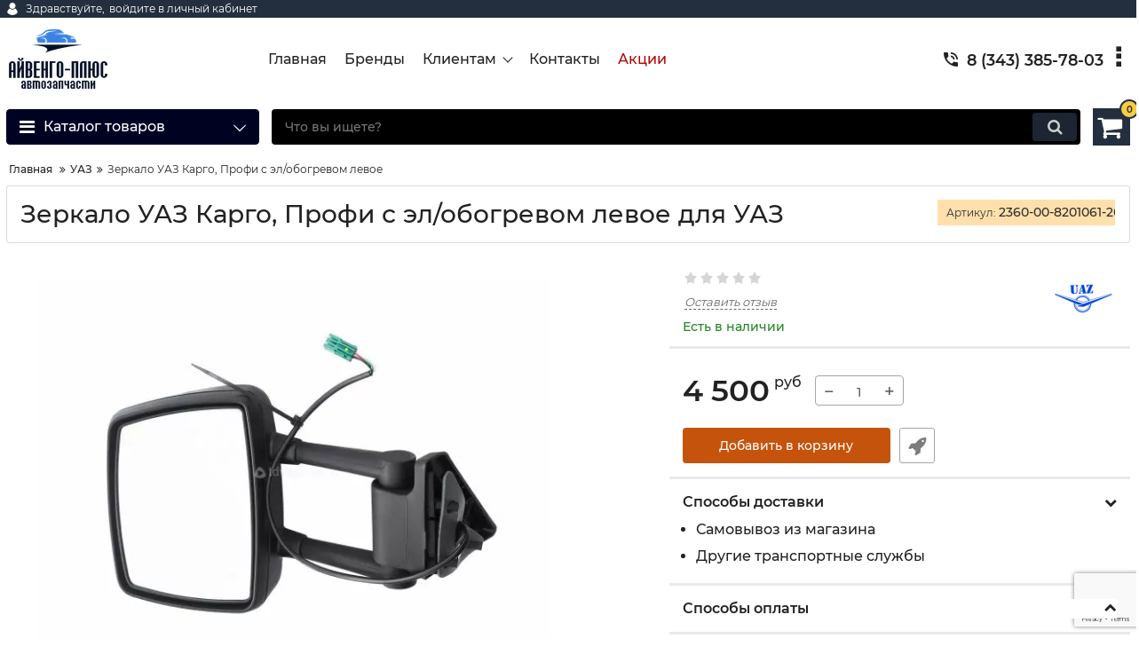

--- FILE ---
content_type: text/html; charset=utf-8
request_url: https://www.google.com/recaptcha/api2/anchor?ar=1&k=6LchEIUaAAAAACHqouRGpFocV_VIiU1yRN0e206s&co=aHR0cHM6Ly9haXZlbmdvNjYucnU6NDQz&hl=en&v=PoyoqOPhxBO7pBk68S4YbpHZ&size=invisible&anchor-ms=20000&execute-ms=30000&cb=fimhe46hfjic
body_size: 48836
content:
<!DOCTYPE HTML><html dir="ltr" lang="en"><head><meta http-equiv="Content-Type" content="text/html; charset=UTF-8">
<meta http-equiv="X-UA-Compatible" content="IE=edge">
<title>reCAPTCHA</title>
<style type="text/css">
/* cyrillic-ext */
@font-face {
  font-family: 'Roboto';
  font-style: normal;
  font-weight: 400;
  font-stretch: 100%;
  src: url(//fonts.gstatic.com/s/roboto/v48/KFO7CnqEu92Fr1ME7kSn66aGLdTylUAMa3GUBHMdazTgWw.woff2) format('woff2');
  unicode-range: U+0460-052F, U+1C80-1C8A, U+20B4, U+2DE0-2DFF, U+A640-A69F, U+FE2E-FE2F;
}
/* cyrillic */
@font-face {
  font-family: 'Roboto';
  font-style: normal;
  font-weight: 400;
  font-stretch: 100%;
  src: url(//fonts.gstatic.com/s/roboto/v48/KFO7CnqEu92Fr1ME7kSn66aGLdTylUAMa3iUBHMdazTgWw.woff2) format('woff2');
  unicode-range: U+0301, U+0400-045F, U+0490-0491, U+04B0-04B1, U+2116;
}
/* greek-ext */
@font-face {
  font-family: 'Roboto';
  font-style: normal;
  font-weight: 400;
  font-stretch: 100%;
  src: url(//fonts.gstatic.com/s/roboto/v48/KFO7CnqEu92Fr1ME7kSn66aGLdTylUAMa3CUBHMdazTgWw.woff2) format('woff2');
  unicode-range: U+1F00-1FFF;
}
/* greek */
@font-face {
  font-family: 'Roboto';
  font-style: normal;
  font-weight: 400;
  font-stretch: 100%;
  src: url(//fonts.gstatic.com/s/roboto/v48/KFO7CnqEu92Fr1ME7kSn66aGLdTylUAMa3-UBHMdazTgWw.woff2) format('woff2');
  unicode-range: U+0370-0377, U+037A-037F, U+0384-038A, U+038C, U+038E-03A1, U+03A3-03FF;
}
/* math */
@font-face {
  font-family: 'Roboto';
  font-style: normal;
  font-weight: 400;
  font-stretch: 100%;
  src: url(//fonts.gstatic.com/s/roboto/v48/KFO7CnqEu92Fr1ME7kSn66aGLdTylUAMawCUBHMdazTgWw.woff2) format('woff2');
  unicode-range: U+0302-0303, U+0305, U+0307-0308, U+0310, U+0312, U+0315, U+031A, U+0326-0327, U+032C, U+032F-0330, U+0332-0333, U+0338, U+033A, U+0346, U+034D, U+0391-03A1, U+03A3-03A9, U+03B1-03C9, U+03D1, U+03D5-03D6, U+03F0-03F1, U+03F4-03F5, U+2016-2017, U+2034-2038, U+203C, U+2040, U+2043, U+2047, U+2050, U+2057, U+205F, U+2070-2071, U+2074-208E, U+2090-209C, U+20D0-20DC, U+20E1, U+20E5-20EF, U+2100-2112, U+2114-2115, U+2117-2121, U+2123-214F, U+2190, U+2192, U+2194-21AE, U+21B0-21E5, U+21F1-21F2, U+21F4-2211, U+2213-2214, U+2216-22FF, U+2308-230B, U+2310, U+2319, U+231C-2321, U+2336-237A, U+237C, U+2395, U+239B-23B7, U+23D0, U+23DC-23E1, U+2474-2475, U+25AF, U+25B3, U+25B7, U+25BD, U+25C1, U+25CA, U+25CC, U+25FB, U+266D-266F, U+27C0-27FF, U+2900-2AFF, U+2B0E-2B11, U+2B30-2B4C, U+2BFE, U+3030, U+FF5B, U+FF5D, U+1D400-1D7FF, U+1EE00-1EEFF;
}
/* symbols */
@font-face {
  font-family: 'Roboto';
  font-style: normal;
  font-weight: 400;
  font-stretch: 100%;
  src: url(//fonts.gstatic.com/s/roboto/v48/KFO7CnqEu92Fr1ME7kSn66aGLdTylUAMaxKUBHMdazTgWw.woff2) format('woff2');
  unicode-range: U+0001-000C, U+000E-001F, U+007F-009F, U+20DD-20E0, U+20E2-20E4, U+2150-218F, U+2190, U+2192, U+2194-2199, U+21AF, U+21E6-21F0, U+21F3, U+2218-2219, U+2299, U+22C4-22C6, U+2300-243F, U+2440-244A, U+2460-24FF, U+25A0-27BF, U+2800-28FF, U+2921-2922, U+2981, U+29BF, U+29EB, U+2B00-2BFF, U+4DC0-4DFF, U+FFF9-FFFB, U+10140-1018E, U+10190-1019C, U+101A0, U+101D0-101FD, U+102E0-102FB, U+10E60-10E7E, U+1D2C0-1D2D3, U+1D2E0-1D37F, U+1F000-1F0FF, U+1F100-1F1AD, U+1F1E6-1F1FF, U+1F30D-1F30F, U+1F315, U+1F31C, U+1F31E, U+1F320-1F32C, U+1F336, U+1F378, U+1F37D, U+1F382, U+1F393-1F39F, U+1F3A7-1F3A8, U+1F3AC-1F3AF, U+1F3C2, U+1F3C4-1F3C6, U+1F3CA-1F3CE, U+1F3D4-1F3E0, U+1F3ED, U+1F3F1-1F3F3, U+1F3F5-1F3F7, U+1F408, U+1F415, U+1F41F, U+1F426, U+1F43F, U+1F441-1F442, U+1F444, U+1F446-1F449, U+1F44C-1F44E, U+1F453, U+1F46A, U+1F47D, U+1F4A3, U+1F4B0, U+1F4B3, U+1F4B9, U+1F4BB, U+1F4BF, U+1F4C8-1F4CB, U+1F4D6, U+1F4DA, U+1F4DF, U+1F4E3-1F4E6, U+1F4EA-1F4ED, U+1F4F7, U+1F4F9-1F4FB, U+1F4FD-1F4FE, U+1F503, U+1F507-1F50B, U+1F50D, U+1F512-1F513, U+1F53E-1F54A, U+1F54F-1F5FA, U+1F610, U+1F650-1F67F, U+1F687, U+1F68D, U+1F691, U+1F694, U+1F698, U+1F6AD, U+1F6B2, U+1F6B9-1F6BA, U+1F6BC, U+1F6C6-1F6CF, U+1F6D3-1F6D7, U+1F6E0-1F6EA, U+1F6F0-1F6F3, U+1F6F7-1F6FC, U+1F700-1F7FF, U+1F800-1F80B, U+1F810-1F847, U+1F850-1F859, U+1F860-1F887, U+1F890-1F8AD, U+1F8B0-1F8BB, U+1F8C0-1F8C1, U+1F900-1F90B, U+1F93B, U+1F946, U+1F984, U+1F996, U+1F9E9, U+1FA00-1FA6F, U+1FA70-1FA7C, U+1FA80-1FA89, U+1FA8F-1FAC6, U+1FACE-1FADC, U+1FADF-1FAE9, U+1FAF0-1FAF8, U+1FB00-1FBFF;
}
/* vietnamese */
@font-face {
  font-family: 'Roboto';
  font-style: normal;
  font-weight: 400;
  font-stretch: 100%;
  src: url(//fonts.gstatic.com/s/roboto/v48/KFO7CnqEu92Fr1ME7kSn66aGLdTylUAMa3OUBHMdazTgWw.woff2) format('woff2');
  unicode-range: U+0102-0103, U+0110-0111, U+0128-0129, U+0168-0169, U+01A0-01A1, U+01AF-01B0, U+0300-0301, U+0303-0304, U+0308-0309, U+0323, U+0329, U+1EA0-1EF9, U+20AB;
}
/* latin-ext */
@font-face {
  font-family: 'Roboto';
  font-style: normal;
  font-weight: 400;
  font-stretch: 100%;
  src: url(//fonts.gstatic.com/s/roboto/v48/KFO7CnqEu92Fr1ME7kSn66aGLdTylUAMa3KUBHMdazTgWw.woff2) format('woff2');
  unicode-range: U+0100-02BA, U+02BD-02C5, U+02C7-02CC, U+02CE-02D7, U+02DD-02FF, U+0304, U+0308, U+0329, U+1D00-1DBF, U+1E00-1E9F, U+1EF2-1EFF, U+2020, U+20A0-20AB, U+20AD-20C0, U+2113, U+2C60-2C7F, U+A720-A7FF;
}
/* latin */
@font-face {
  font-family: 'Roboto';
  font-style: normal;
  font-weight: 400;
  font-stretch: 100%;
  src: url(//fonts.gstatic.com/s/roboto/v48/KFO7CnqEu92Fr1ME7kSn66aGLdTylUAMa3yUBHMdazQ.woff2) format('woff2');
  unicode-range: U+0000-00FF, U+0131, U+0152-0153, U+02BB-02BC, U+02C6, U+02DA, U+02DC, U+0304, U+0308, U+0329, U+2000-206F, U+20AC, U+2122, U+2191, U+2193, U+2212, U+2215, U+FEFF, U+FFFD;
}
/* cyrillic-ext */
@font-face {
  font-family: 'Roboto';
  font-style: normal;
  font-weight: 500;
  font-stretch: 100%;
  src: url(//fonts.gstatic.com/s/roboto/v48/KFO7CnqEu92Fr1ME7kSn66aGLdTylUAMa3GUBHMdazTgWw.woff2) format('woff2');
  unicode-range: U+0460-052F, U+1C80-1C8A, U+20B4, U+2DE0-2DFF, U+A640-A69F, U+FE2E-FE2F;
}
/* cyrillic */
@font-face {
  font-family: 'Roboto';
  font-style: normal;
  font-weight: 500;
  font-stretch: 100%;
  src: url(//fonts.gstatic.com/s/roboto/v48/KFO7CnqEu92Fr1ME7kSn66aGLdTylUAMa3iUBHMdazTgWw.woff2) format('woff2');
  unicode-range: U+0301, U+0400-045F, U+0490-0491, U+04B0-04B1, U+2116;
}
/* greek-ext */
@font-face {
  font-family: 'Roboto';
  font-style: normal;
  font-weight: 500;
  font-stretch: 100%;
  src: url(//fonts.gstatic.com/s/roboto/v48/KFO7CnqEu92Fr1ME7kSn66aGLdTylUAMa3CUBHMdazTgWw.woff2) format('woff2');
  unicode-range: U+1F00-1FFF;
}
/* greek */
@font-face {
  font-family: 'Roboto';
  font-style: normal;
  font-weight: 500;
  font-stretch: 100%;
  src: url(//fonts.gstatic.com/s/roboto/v48/KFO7CnqEu92Fr1ME7kSn66aGLdTylUAMa3-UBHMdazTgWw.woff2) format('woff2');
  unicode-range: U+0370-0377, U+037A-037F, U+0384-038A, U+038C, U+038E-03A1, U+03A3-03FF;
}
/* math */
@font-face {
  font-family: 'Roboto';
  font-style: normal;
  font-weight: 500;
  font-stretch: 100%;
  src: url(//fonts.gstatic.com/s/roboto/v48/KFO7CnqEu92Fr1ME7kSn66aGLdTylUAMawCUBHMdazTgWw.woff2) format('woff2');
  unicode-range: U+0302-0303, U+0305, U+0307-0308, U+0310, U+0312, U+0315, U+031A, U+0326-0327, U+032C, U+032F-0330, U+0332-0333, U+0338, U+033A, U+0346, U+034D, U+0391-03A1, U+03A3-03A9, U+03B1-03C9, U+03D1, U+03D5-03D6, U+03F0-03F1, U+03F4-03F5, U+2016-2017, U+2034-2038, U+203C, U+2040, U+2043, U+2047, U+2050, U+2057, U+205F, U+2070-2071, U+2074-208E, U+2090-209C, U+20D0-20DC, U+20E1, U+20E5-20EF, U+2100-2112, U+2114-2115, U+2117-2121, U+2123-214F, U+2190, U+2192, U+2194-21AE, U+21B0-21E5, U+21F1-21F2, U+21F4-2211, U+2213-2214, U+2216-22FF, U+2308-230B, U+2310, U+2319, U+231C-2321, U+2336-237A, U+237C, U+2395, U+239B-23B7, U+23D0, U+23DC-23E1, U+2474-2475, U+25AF, U+25B3, U+25B7, U+25BD, U+25C1, U+25CA, U+25CC, U+25FB, U+266D-266F, U+27C0-27FF, U+2900-2AFF, U+2B0E-2B11, U+2B30-2B4C, U+2BFE, U+3030, U+FF5B, U+FF5D, U+1D400-1D7FF, U+1EE00-1EEFF;
}
/* symbols */
@font-face {
  font-family: 'Roboto';
  font-style: normal;
  font-weight: 500;
  font-stretch: 100%;
  src: url(//fonts.gstatic.com/s/roboto/v48/KFO7CnqEu92Fr1ME7kSn66aGLdTylUAMaxKUBHMdazTgWw.woff2) format('woff2');
  unicode-range: U+0001-000C, U+000E-001F, U+007F-009F, U+20DD-20E0, U+20E2-20E4, U+2150-218F, U+2190, U+2192, U+2194-2199, U+21AF, U+21E6-21F0, U+21F3, U+2218-2219, U+2299, U+22C4-22C6, U+2300-243F, U+2440-244A, U+2460-24FF, U+25A0-27BF, U+2800-28FF, U+2921-2922, U+2981, U+29BF, U+29EB, U+2B00-2BFF, U+4DC0-4DFF, U+FFF9-FFFB, U+10140-1018E, U+10190-1019C, U+101A0, U+101D0-101FD, U+102E0-102FB, U+10E60-10E7E, U+1D2C0-1D2D3, U+1D2E0-1D37F, U+1F000-1F0FF, U+1F100-1F1AD, U+1F1E6-1F1FF, U+1F30D-1F30F, U+1F315, U+1F31C, U+1F31E, U+1F320-1F32C, U+1F336, U+1F378, U+1F37D, U+1F382, U+1F393-1F39F, U+1F3A7-1F3A8, U+1F3AC-1F3AF, U+1F3C2, U+1F3C4-1F3C6, U+1F3CA-1F3CE, U+1F3D4-1F3E0, U+1F3ED, U+1F3F1-1F3F3, U+1F3F5-1F3F7, U+1F408, U+1F415, U+1F41F, U+1F426, U+1F43F, U+1F441-1F442, U+1F444, U+1F446-1F449, U+1F44C-1F44E, U+1F453, U+1F46A, U+1F47D, U+1F4A3, U+1F4B0, U+1F4B3, U+1F4B9, U+1F4BB, U+1F4BF, U+1F4C8-1F4CB, U+1F4D6, U+1F4DA, U+1F4DF, U+1F4E3-1F4E6, U+1F4EA-1F4ED, U+1F4F7, U+1F4F9-1F4FB, U+1F4FD-1F4FE, U+1F503, U+1F507-1F50B, U+1F50D, U+1F512-1F513, U+1F53E-1F54A, U+1F54F-1F5FA, U+1F610, U+1F650-1F67F, U+1F687, U+1F68D, U+1F691, U+1F694, U+1F698, U+1F6AD, U+1F6B2, U+1F6B9-1F6BA, U+1F6BC, U+1F6C6-1F6CF, U+1F6D3-1F6D7, U+1F6E0-1F6EA, U+1F6F0-1F6F3, U+1F6F7-1F6FC, U+1F700-1F7FF, U+1F800-1F80B, U+1F810-1F847, U+1F850-1F859, U+1F860-1F887, U+1F890-1F8AD, U+1F8B0-1F8BB, U+1F8C0-1F8C1, U+1F900-1F90B, U+1F93B, U+1F946, U+1F984, U+1F996, U+1F9E9, U+1FA00-1FA6F, U+1FA70-1FA7C, U+1FA80-1FA89, U+1FA8F-1FAC6, U+1FACE-1FADC, U+1FADF-1FAE9, U+1FAF0-1FAF8, U+1FB00-1FBFF;
}
/* vietnamese */
@font-face {
  font-family: 'Roboto';
  font-style: normal;
  font-weight: 500;
  font-stretch: 100%;
  src: url(//fonts.gstatic.com/s/roboto/v48/KFO7CnqEu92Fr1ME7kSn66aGLdTylUAMa3OUBHMdazTgWw.woff2) format('woff2');
  unicode-range: U+0102-0103, U+0110-0111, U+0128-0129, U+0168-0169, U+01A0-01A1, U+01AF-01B0, U+0300-0301, U+0303-0304, U+0308-0309, U+0323, U+0329, U+1EA0-1EF9, U+20AB;
}
/* latin-ext */
@font-face {
  font-family: 'Roboto';
  font-style: normal;
  font-weight: 500;
  font-stretch: 100%;
  src: url(//fonts.gstatic.com/s/roboto/v48/KFO7CnqEu92Fr1ME7kSn66aGLdTylUAMa3KUBHMdazTgWw.woff2) format('woff2');
  unicode-range: U+0100-02BA, U+02BD-02C5, U+02C7-02CC, U+02CE-02D7, U+02DD-02FF, U+0304, U+0308, U+0329, U+1D00-1DBF, U+1E00-1E9F, U+1EF2-1EFF, U+2020, U+20A0-20AB, U+20AD-20C0, U+2113, U+2C60-2C7F, U+A720-A7FF;
}
/* latin */
@font-face {
  font-family: 'Roboto';
  font-style: normal;
  font-weight: 500;
  font-stretch: 100%;
  src: url(//fonts.gstatic.com/s/roboto/v48/KFO7CnqEu92Fr1ME7kSn66aGLdTylUAMa3yUBHMdazQ.woff2) format('woff2');
  unicode-range: U+0000-00FF, U+0131, U+0152-0153, U+02BB-02BC, U+02C6, U+02DA, U+02DC, U+0304, U+0308, U+0329, U+2000-206F, U+20AC, U+2122, U+2191, U+2193, U+2212, U+2215, U+FEFF, U+FFFD;
}
/* cyrillic-ext */
@font-face {
  font-family: 'Roboto';
  font-style: normal;
  font-weight: 900;
  font-stretch: 100%;
  src: url(//fonts.gstatic.com/s/roboto/v48/KFO7CnqEu92Fr1ME7kSn66aGLdTylUAMa3GUBHMdazTgWw.woff2) format('woff2');
  unicode-range: U+0460-052F, U+1C80-1C8A, U+20B4, U+2DE0-2DFF, U+A640-A69F, U+FE2E-FE2F;
}
/* cyrillic */
@font-face {
  font-family: 'Roboto';
  font-style: normal;
  font-weight: 900;
  font-stretch: 100%;
  src: url(//fonts.gstatic.com/s/roboto/v48/KFO7CnqEu92Fr1ME7kSn66aGLdTylUAMa3iUBHMdazTgWw.woff2) format('woff2');
  unicode-range: U+0301, U+0400-045F, U+0490-0491, U+04B0-04B1, U+2116;
}
/* greek-ext */
@font-face {
  font-family: 'Roboto';
  font-style: normal;
  font-weight: 900;
  font-stretch: 100%;
  src: url(//fonts.gstatic.com/s/roboto/v48/KFO7CnqEu92Fr1ME7kSn66aGLdTylUAMa3CUBHMdazTgWw.woff2) format('woff2');
  unicode-range: U+1F00-1FFF;
}
/* greek */
@font-face {
  font-family: 'Roboto';
  font-style: normal;
  font-weight: 900;
  font-stretch: 100%;
  src: url(//fonts.gstatic.com/s/roboto/v48/KFO7CnqEu92Fr1ME7kSn66aGLdTylUAMa3-UBHMdazTgWw.woff2) format('woff2');
  unicode-range: U+0370-0377, U+037A-037F, U+0384-038A, U+038C, U+038E-03A1, U+03A3-03FF;
}
/* math */
@font-face {
  font-family: 'Roboto';
  font-style: normal;
  font-weight: 900;
  font-stretch: 100%;
  src: url(//fonts.gstatic.com/s/roboto/v48/KFO7CnqEu92Fr1ME7kSn66aGLdTylUAMawCUBHMdazTgWw.woff2) format('woff2');
  unicode-range: U+0302-0303, U+0305, U+0307-0308, U+0310, U+0312, U+0315, U+031A, U+0326-0327, U+032C, U+032F-0330, U+0332-0333, U+0338, U+033A, U+0346, U+034D, U+0391-03A1, U+03A3-03A9, U+03B1-03C9, U+03D1, U+03D5-03D6, U+03F0-03F1, U+03F4-03F5, U+2016-2017, U+2034-2038, U+203C, U+2040, U+2043, U+2047, U+2050, U+2057, U+205F, U+2070-2071, U+2074-208E, U+2090-209C, U+20D0-20DC, U+20E1, U+20E5-20EF, U+2100-2112, U+2114-2115, U+2117-2121, U+2123-214F, U+2190, U+2192, U+2194-21AE, U+21B0-21E5, U+21F1-21F2, U+21F4-2211, U+2213-2214, U+2216-22FF, U+2308-230B, U+2310, U+2319, U+231C-2321, U+2336-237A, U+237C, U+2395, U+239B-23B7, U+23D0, U+23DC-23E1, U+2474-2475, U+25AF, U+25B3, U+25B7, U+25BD, U+25C1, U+25CA, U+25CC, U+25FB, U+266D-266F, U+27C0-27FF, U+2900-2AFF, U+2B0E-2B11, U+2B30-2B4C, U+2BFE, U+3030, U+FF5B, U+FF5D, U+1D400-1D7FF, U+1EE00-1EEFF;
}
/* symbols */
@font-face {
  font-family: 'Roboto';
  font-style: normal;
  font-weight: 900;
  font-stretch: 100%;
  src: url(//fonts.gstatic.com/s/roboto/v48/KFO7CnqEu92Fr1ME7kSn66aGLdTylUAMaxKUBHMdazTgWw.woff2) format('woff2');
  unicode-range: U+0001-000C, U+000E-001F, U+007F-009F, U+20DD-20E0, U+20E2-20E4, U+2150-218F, U+2190, U+2192, U+2194-2199, U+21AF, U+21E6-21F0, U+21F3, U+2218-2219, U+2299, U+22C4-22C6, U+2300-243F, U+2440-244A, U+2460-24FF, U+25A0-27BF, U+2800-28FF, U+2921-2922, U+2981, U+29BF, U+29EB, U+2B00-2BFF, U+4DC0-4DFF, U+FFF9-FFFB, U+10140-1018E, U+10190-1019C, U+101A0, U+101D0-101FD, U+102E0-102FB, U+10E60-10E7E, U+1D2C0-1D2D3, U+1D2E0-1D37F, U+1F000-1F0FF, U+1F100-1F1AD, U+1F1E6-1F1FF, U+1F30D-1F30F, U+1F315, U+1F31C, U+1F31E, U+1F320-1F32C, U+1F336, U+1F378, U+1F37D, U+1F382, U+1F393-1F39F, U+1F3A7-1F3A8, U+1F3AC-1F3AF, U+1F3C2, U+1F3C4-1F3C6, U+1F3CA-1F3CE, U+1F3D4-1F3E0, U+1F3ED, U+1F3F1-1F3F3, U+1F3F5-1F3F7, U+1F408, U+1F415, U+1F41F, U+1F426, U+1F43F, U+1F441-1F442, U+1F444, U+1F446-1F449, U+1F44C-1F44E, U+1F453, U+1F46A, U+1F47D, U+1F4A3, U+1F4B0, U+1F4B3, U+1F4B9, U+1F4BB, U+1F4BF, U+1F4C8-1F4CB, U+1F4D6, U+1F4DA, U+1F4DF, U+1F4E3-1F4E6, U+1F4EA-1F4ED, U+1F4F7, U+1F4F9-1F4FB, U+1F4FD-1F4FE, U+1F503, U+1F507-1F50B, U+1F50D, U+1F512-1F513, U+1F53E-1F54A, U+1F54F-1F5FA, U+1F610, U+1F650-1F67F, U+1F687, U+1F68D, U+1F691, U+1F694, U+1F698, U+1F6AD, U+1F6B2, U+1F6B9-1F6BA, U+1F6BC, U+1F6C6-1F6CF, U+1F6D3-1F6D7, U+1F6E0-1F6EA, U+1F6F0-1F6F3, U+1F6F7-1F6FC, U+1F700-1F7FF, U+1F800-1F80B, U+1F810-1F847, U+1F850-1F859, U+1F860-1F887, U+1F890-1F8AD, U+1F8B0-1F8BB, U+1F8C0-1F8C1, U+1F900-1F90B, U+1F93B, U+1F946, U+1F984, U+1F996, U+1F9E9, U+1FA00-1FA6F, U+1FA70-1FA7C, U+1FA80-1FA89, U+1FA8F-1FAC6, U+1FACE-1FADC, U+1FADF-1FAE9, U+1FAF0-1FAF8, U+1FB00-1FBFF;
}
/* vietnamese */
@font-face {
  font-family: 'Roboto';
  font-style: normal;
  font-weight: 900;
  font-stretch: 100%;
  src: url(//fonts.gstatic.com/s/roboto/v48/KFO7CnqEu92Fr1ME7kSn66aGLdTylUAMa3OUBHMdazTgWw.woff2) format('woff2');
  unicode-range: U+0102-0103, U+0110-0111, U+0128-0129, U+0168-0169, U+01A0-01A1, U+01AF-01B0, U+0300-0301, U+0303-0304, U+0308-0309, U+0323, U+0329, U+1EA0-1EF9, U+20AB;
}
/* latin-ext */
@font-face {
  font-family: 'Roboto';
  font-style: normal;
  font-weight: 900;
  font-stretch: 100%;
  src: url(//fonts.gstatic.com/s/roboto/v48/KFO7CnqEu92Fr1ME7kSn66aGLdTylUAMa3KUBHMdazTgWw.woff2) format('woff2');
  unicode-range: U+0100-02BA, U+02BD-02C5, U+02C7-02CC, U+02CE-02D7, U+02DD-02FF, U+0304, U+0308, U+0329, U+1D00-1DBF, U+1E00-1E9F, U+1EF2-1EFF, U+2020, U+20A0-20AB, U+20AD-20C0, U+2113, U+2C60-2C7F, U+A720-A7FF;
}
/* latin */
@font-face {
  font-family: 'Roboto';
  font-style: normal;
  font-weight: 900;
  font-stretch: 100%;
  src: url(//fonts.gstatic.com/s/roboto/v48/KFO7CnqEu92Fr1ME7kSn66aGLdTylUAMa3yUBHMdazQ.woff2) format('woff2');
  unicode-range: U+0000-00FF, U+0131, U+0152-0153, U+02BB-02BC, U+02C6, U+02DA, U+02DC, U+0304, U+0308, U+0329, U+2000-206F, U+20AC, U+2122, U+2191, U+2193, U+2212, U+2215, U+FEFF, U+FFFD;
}

</style>
<link rel="stylesheet" type="text/css" href="https://www.gstatic.com/recaptcha/releases/PoyoqOPhxBO7pBk68S4YbpHZ/styles__ltr.css">
<script nonce="bHXGsiF8C-JXXPh4Ivj5Vw" type="text/javascript">window['__recaptcha_api'] = 'https://www.google.com/recaptcha/api2/';</script>
<script type="text/javascript" src="https://www.gstatic.com/recaptcha/releases/PoyoqOPhxBO7pBk68S4YbpHZ/recaptcha__en.js" nonce="bHXGsiF8C-JXXPh4Ivj5Vw">
      
    </script></head>
<body><div id="rc-anchor-alert" class="rc-anchor-alert"></div>
<input type="hidden" id="recaptcha-token" value="[base64]">
<script type="text/javascript" nonce="bHXGsiF8C-JXXPh4Ivj5Vw">
      recaptcha.anchor.Main.init("[\x22ainput\x22,[\x22bgdata\x22,\x22\x22,\[base64]/[base64]/[base64]/[base64]/[base64]/UltsKytdPUU6KEU8MjA0OD9SW2wrK109RT4+NnwxOTI6KChFJjY0NTEyKT09NTUyOTYmJk0rMTxjLmxlbmd0aCYmKGMuY2hhckNvZGVBdChNKzEpJjY0NTEyKT09NTYzMjA/[base64]/[base64]/[base64]/[base64]/[base64]/[base64]/[base64]\x22,\[base64]\\u003d\\u003d\x22,\x22GsKQw7hTw4nCu8OAwq1CNcOzwqEFG8K4wqrDlsKSw7bCpglrwoDCpj08G8KJIcK/WcKqw65owqwvw7lvVFfChsOGE33CscKoMF1jw4bDkjw6aDTCiMOvw54dwroXERR/RMOawqjDmGnDgMOcZsKCYsKGC8ODWG7CrMOLw4/DqSIRw5bDv8KJwpbDjSxTwozCm8K/[base64]/VVxDDgNzw4DDqzttwpFZwptHw6rDvxhHwrvCmi44wr1xwp9xZRjDk8KhwpZuw6VeNSVew6Bow7XCnMKzCQRWBmfDtUDCh8K2wqjDlykHw64Ew5fDiDfDgMKew5rCmWBkw7J+w58PVMKiwrXDvDnDimM6Wm1+wrHCgwDDgiXClB1pwqHCmgLCrUsXw50/w6fDqiTCoMKmRcKdwovDncOVw6wMGjNNw61nFcKjwqrCrl7Cg8KUw6MxwqvCnsK6w6nCtzlKwrDDojxJN8OXKQhNwq3Dl8Otw4nDlSlTdMOIO8OZw7BPTsONOnRawoUYZ8Ofw5R3w7YBw7vCilAhw73DlcKmw47CkcOfAl8gLcO/GxnDg23DhAlmwqrCo8KnwpTDjiDDhMKEJx3DisKzwp/CqsO6TiHClFHCoGkFwqvDhMKFPsKHZcKFw59Rwq3DqMOzwq82w4XCs8KPw5jCtSLDsXBuUsO/[base64]/CtUM0EsKjacO0wpLCtMOvw4vDpnfCssK9dX4yw4zDlEnCqkPDpGjDu8Kswok1woTCocO5wr1ZQgxTCsOyZFcHwrHCuxF5VwthSMORc8Ouwp/DsQYtwpHDhTh6w6rDk8OdwptVwpnCjHTCi3zCtsK3QcKyEcOPw7ofwpZrwqXCscOTe1BITSPChcKxw6RCw53CnSgtw7FACsKGwrDDv8KiAMK1wozDjcK/w4Mjw4ZqNFtxwpEVHh/Cl1zDksOHCF3CrnLDsxNiNcOtwqDDs0oPwoHCrcKEP19Ow4PDsMOOSsKLMyHDsznCjB4GwqNNbBbCvsKyw6E7R33DlDTDv8OoH2zDgsOjIzBLJcOuGA9gwprDtMO5cUkgw6J/djQaw584Lx3Dn8K0wqcTI8Kbw67CgMOsOD7CuMKzw4bDhC3DnsOBw4Y1w4sYCEvCkcOxMsOedSnCh8KpPVrCicOzw4d/fyM2w5c4DlNZXsOcwo1HwpvCi8OCw7NcQj7CnFA4wqJ9w7grw7cgw44Zw7nCksKnw7gqd8KSPQzDqcKfwptEwpnDq2PDhMOMw5cGMXMdw7vDmcKaw7VzJggNw6nCkXHClcOyd8KgwrjCpWRMwqJ+w5I2wonCi8KYw5pyZ2DDui/[base64]/Dk0vCpFJjwq3CgVVFScOHw7cowpXDvzXCucKwXcKRwqXDkMOdIcKhwo5lTT3Dm8O/EgxcOUxrFxR3MlvDocO3dXshw41/wq4HEDp9wobDksOnVUZUfMKDQ2ZZYSMlX8O7XsO4EcKVQMKVwpcLw5Ztw6UKwrkfw7BIbjw/Hz1WwqEUdkPCqMOMw7NiwqDDuEDDnwDCgsOfw6PCjmvCi8OwYcOBwq12wpLDhVgyMFM3CsK2LTMYEMOGJcKWZgTCtUnDgMKsMS1PwoZOw7Bfwr7DjsOTVHgTYMKNw67CgAXDuCTCssKgwp/ClRRWVSsOwrx7wpTDon3DgUXDswFKwqLCvmvDllTCoSvDusO/wokPwrlFEUrDksKpwpA7w7MkHMKHwqbDpcOwwpTCvyYewrfDjsK4BsOywrHDkMKew5Qbw5TDncKcwrgZwrfCn8Ojw7w2w6bCmmI1woTCkMKQw7RXw7cnw5MuB8OHdTTDkFjDkMKFwq0xwrbDg8O2flLCvMKRwpfCnGF3HcK8w7hLwrDCkMKef8KZCR/CsAjCmizDuk0HN8KoVQTCvMKvwqdTwrAzRsKmwoTCph/[base64]/wqPDsMOVwrBVwqbCoiXDvcO9wo4cGSUgwp8WBMKpw63CmW/DiGPChz7Cm8OEw4FXwqLDssKAw6DCnRFjQMOPwqvDscKHwrkyFWzDhcOEwpQRV8KCw6bChcOiw7jDnsKnw4/DmQ7Dp8KjwolBw4Rqw4EGL8OhU8KYwoBOKcKpw77Cg8OwwrQaTBkzUivDnXDCkGTDp2LCllAqTcKzb8OMHcKBYjZNw5ITIGDCiCrCmcKMC8Kow6zCnm1Nwr0RE8OiF8OcwrpsT8KlT8KlBy5hw7JEOwxITcOww7XCmhDCsx18w5jDvcOBS8Oqw5TDui/Cj8O2VsOiFyNAOcKkcUl2wo01wpQlw6k2w4QBw51GTsKhwqEzw5jDo8OOwrAIwpfDpmAocMKka8OTKsOKw7TDjFcib8KTNsKbaGPCk0DDrGzDqFxOaXvCnwgdw6jDuVzDt3I+ecK/w7nDscOJw5/[base64]/DrgHCl8Oqwq1Mw6HDpMOUfMOZw6h/wqpyw6fDuirDlsKWBmLDscKNw5TDvcOJAsKww7tLwpw4Q3ISMhN2PWLCkXZ5w5Evw6bDlMKuw7jDrcOrHcOTwrEUT8K/XcK5w5nCv2sRIRXCjX7DuGDCl8K7wpPDqsK6wpQ5w6ZdYzLDniXClH7CgBvDncO7w7tKT8KFwqNZOsKtCMOQWcKCw4PCk8Ojw6NvwrMUw6jDmQ4Zw7INwqbDihVGcMOKZMO/wqTCjsO0VABkwprDmhsVSgBBOHLDssK6TMKAPTcgf8O6XcKZwozDkMOmw4jDusKTemvDgcOkW8Ouw7rDtMK4fFvDm3oww5rDpsK6WybCscK1wp3DvFXCscO8asOYd8O2Y8Kww5/Cg8OoCsObwoRXw7xtCcOFwr1LwpYGQVs1wrBdw7fCjMOmwop1woDCncOBwqUCw4bDo3PCkcOiw5bCsTsPZMOfwqXDgFYWwp92esOfwqAEXMKtAzJPw58wX8OdHDwsw6M4w4ZvwpRecR8HLkXDhcKIcV/Ckkh9wr7Dg8KQw67DtmDDtWnCncKbwp0kw5zCnTFkHsK/w4chw5/CjAHDkxrClMOJw6vCgw3CscOnwp3Cv1nDh8O+wpTCl8KLwrzDhWAiRcO2w70Fw7zCssOvWm/CtMOGcGbDvQHDrEMfwpbDkkPDq3jDn8ONTUfCq8OEw4dMZ8K6LyAJOBTDiFkPwoh9VUTDiEbDucK1w6gLwp0dw6cjHMKHwq1oDsK6wrwCbCc/w5jDq8OjKMOvNCI1wqE2QcKfwrRVYjRYw7zCm8OkwoMUEmHCgMO+QsKCwpzCm8KXw7HDgTHCrsKYOSTDsVvCo2/DmDVvG8Ktw5/ChRPCpj07BRDDmDYcw6XDg8OzDXY4w5NXwr8swqjDl8KKwqofw6ZxwqbDpsKefsOpU8KXYsKQwoDCh8O0wqAeZcKtRGh1wprCs8KMagZcPSZNX2ZZw6PComsmPgUkQD/DhArDvFDCl2dKw7HDkAsowpXCv2HCtsKdw5g2TlImWMKdelzCvcKuw5U1TgTDuSsQw7PCkcO9fsOzOXbDhyQ6w4Iwwo0OLMKyJcOxw6nCsMOrwpUsFyUHVV7DsEfDkhvCsMK5w503TcO8wrXDk0loNX/[base64]/CvcO8w5Ypw4oow7TCicOkw5ZBQVwUGMKGw68VF8O2woAxwqZ9wpRrAcO8UD/CqsOnOcOZeMOmPDrCjcOUwpnCtsOsGFRMw7bDqichIDvCmnHDjHMcw7TDnwnCjC4AdnzCnXlhw4PDqMOcwoTCtRx3w7HCqMOEw7zCu34zBcKyw7gWwrl0bMOZDxXDtMKoI8KLVQHCmsK6w4U4w5AhC8K/woHCswcUw7PDp8OmFATCjEI1w7hNw6nCo8OIw5gwwozDil4Pw6U4w6w7V1jCmcOOIMOqHsOQO8KefMKzJkJ/dhhHTG7DusOjw5jCm0V4woZEwprDvsOaUsK/wrDCoy1Dwpp+Tk7DqiLDhiQ2w7w9cDnDozUMwopHw793FMKMfXV7w680bcOTN0IHw7Fqw67CiE83w7l0w5J2w5rDnR95Ij1gM8KEWsKuBsOsdUUOAMOXwrDCrcKkw71gFcKmJsONw5DDqMOIdMOcw4/Dolp6BMK9UGs3AMKqwqRrel7Dl8KGwoVYY0BOwp9OQMO5wqoSf8O4woXDjmIwTV8Jw5AXwqUXHVcHBcOFXMKjeTXDp8OQwqfClWptJsK+UGM0wpbDvcKwNsO/ScKpwoQ0wo7CmB0DwpcUL3DDgEBdw41tIznDrsO3eRhGSmDDiMOxSiDCojvDjh5mAzVRwqXCp2TDgmJIwrbDlgQTwr4owrtyKsOBw4VrL33DpMKPw4lkHAwZBMOyw7HDnnUKIjjDuhLCkMOswopZw5rDhRnDpcOHAMOJwoPDmMONw7pew5tww7/DjMKVwqdlw6ZIwrjCqcOqBsOKX8K8Um0bA8O3w7/ClMKNLcKsw6fDkVrDt8K8EV3CgcOHIQdSwoNHR8OxRsOxI8OxC8KbwqjDlQZBwo1FwroKw7tiw7/DmMKKwqvDmhnDjmPDsztbQcOHMcOBwolswoHDgQLCosK6ScOVw4JfSh0BwpctwpQ7RMKWw60NAAAyw4bCvlEzSsOfT3jChwZ9w647dSLDpMORUMKWw57CnXUaw6bClMKTXyDDqH50wqY4MsKQQcOadQdFW8K0wprDn8OpISRLRA8HwqXCkQfCmR/DtcOFaxUDXMKuE8Oyw4pmAcOFw6rCpQDCklLCkyjCimpmwrdSf1NKw6rDsMKtRhzCu8OGw4nCv2wtw40dw4vDmCHCqMKABsKPwrfCgMOcwprCtCDDvcK3wr92RnXDkMKCwobDoDNMw5lKJwfDjApibMKSw5fDjl1Hw6N0InPDlMKjdVJtbWJYw5DCu8O3Ql/[base64]/w7zCpMObYMOaWg3Cs8OJWzU1w4UlHjTDkTHDgVkOGcO/aUHCsX3CgMKNwrXCusK+aGQTwqjDs8K+wqA8w7wVw5HDgQzCtMKMw7Vnw61Fw4dzw5xeNcKuU2jDnMOlworDmsKaO8OHw5DDo2tIXMOocFbDsW47fMKHfsK6wqVaY1ptwqUPwrjCusOiRl/[base64]/[base64]/[base64]/DijfCqcK6wqfCvMO/[base64]/[base64]/wqvDpsOYUGdHw6/CvlnDhcKDA8OpwojChQvCsjFXWsOjDjsAFsOsw4RiwqU0wo3DqsOoHmxXw6/Ch23DgMKScTVSw4vCtSDCo8Oawr/[base64]/[base64]/wr0yw4J9SsKALQtuGsO1w5bDlsOVwpXCvyd+wqsFGMKUI8ODTUrDmldRw5JLLGzDlAXCnMOuw7TCp1V5VDvDnTVzQ8OSwrQHLhR8S01OTidnYHDCs1rCtcKwBB3DpgrDpzzCggbDpDPDiT7ChxrDjcOyBsKxBEnDksOqZlQBMDVZZh/[base64]/CmRZswqPDrCLCo8KkcQJRJBrClcO3XMO2wrB/VMKJwqvDrxHCjsO0XMOlIRfDtCU8wpHCpA3CmxYET8Kuw7LDuHLCncKvPMK6VS8BT8OMwrsvCDfDmi/Coy1nJsOmNcOkwrHDjnLDsMO5bhbDhwvDm2gWd8KLwoTCtQrCpUbCjHPClW/DuljCmSJqORfCicKJA8OXwrPDhcK9EgtAwpjDiMO8w7coTBJOAcKyw4E5C8O3w7Yxw4PCsMO/QloZwqTDpT4cw4nDsWdjwrUQwqMEZVzCu8Ovw4fDtsKSSwzDuXnCt8KQZsKvwr5VBmfDrV7Cvns7AcKmw4t0UcOWLgzCn3TDiDV3w6xkdhvDmcKHwpI0wrXDs2bDvmM1FSh9EsODWy1Aw4JmN8OUw6s5wp5LdFEsw580w5rCmsOkd8O1wrfCo3TClRh/ZmPCsMKdDBEaw6XClSDDkcK/wrQNFjrDhsOzakPCssO7AlYccsK2LcO/w69RGAjDq8O4wq7DqjPDs8OzTsOWMsKnecO9fzEVCcKVwqzDvlsywoURDEzDlTrCoDDCusOWAwtYw6nDmMOewrzCisO/wqJ8wpwRw59Fw5B8wrkCwofCi8OWw59ew4Y8SFXCvsO1wo8+w7Uaw70CZsO/[base64]/[base64]/[base64]/DrwUCBXrCtMKpwpTDp3IZwpfDrsOVwpIFwo/DksKZw6XCpsKMES5vwqPCmEDDswoywrnDmcKCwoktD8OEw6J6GMKqw7UqC8KDwpnCi8KiacO6HcK1w5LCjV7DqcKgw7coVMOeFsKpYsOuw5zCj8O2HcOLQwnDqjoNw7J5w5PDo8K/[base64]/DjTYFwprDmcKEdsORw7zDnHvDi8KcwrjDt8K0EMKtwq3Dt0IWw48zDMOww5LDjyFEW1/DvhpTw53CiMKLfMOLw7bCgMKYKMOmwqd3TsOgM8K8BcKPSWQuwpFPwolMwrJMwrHDmmJiwpxvcTjDm1E9wprDg8OnFgI9QH90eWbDhcO8w7fDlmpsw48QKAx/PlF9wq0PfnAMG2glC2nCihxfw5XCsS/[base64]/w79HYR3CmMKNTgMawr8CCMOTUMOCwpvDtsODYWQ/wqgTwrg1EcOFw6cbHcKSw6N5UcKJwqJnZsO5wow/NcO2B8OBJsKsFMOVR8OJPirCn8KLw6FNwp3DqT3CkHrCtcKswpIyInwHFnTCpMOgwrvDkATCqMK5acKfHQ4zSsKbw4BFHcO5wrE7QsO2w4V8VcORPMOFw4sFKMKcBsOpwp3CgHFzwopYUXrCpHTCm8Kew63Dl2gaImjDkMO/w4QJwpLCksO/w5rDjlXClSUYNEYGAcOswqhXfsOFw5HCrsKgf8OlMcKawrU/wqPCk1nCscKpLignLCvDmsKVJcO+w7LDo8KgYizCpzvDvhlnw6zCicKvw6xSwqHDjk3Dl0LCgz9lYSc+DcKLDcOXbsOtwqYWwrckdRHDqnVrw7UqVgbDpsO/wpUbasKDwoExW2lww4dbw7Q8YsOWQzPCm1wIYcOYDzgWbcK5wr0Sw5jDmcKBfgbDoC/DkjnChMOhJiXChMO3w6XDuyHCk8OswoHDgQpXw5/DmMOFPh89wpEyw74jLhDDvgFKEMOawrRAwqnDpglJwolBZcOhQsKow7zCpcKCwr/Cn1svwrB3wovCjcO0wpDDnUPDnMO4OsKAwo7ChnFnC04UECzClcKBw5xww5x0wrAmdsKhBsKrwoTDgC7ClAohw7VNCU/[base64]/ChwQqw5bCncKmK8Kdw6sQAcO+UD8ID1RrwpVRwqdWEMKhNFTDlz8TbsOHwpHDjcKRw4wGBxjDs8OzVAhrC8K5wqbCksKow57ChMOkwo/[base64]/CiMO4YsK8SzzCiMOhwpDDkcKxw5oWw7zCi8OCwqfCsHlvwqx+LHrDi8OLw6/CkMKGaS8uJT0+wqwnWMKhwqZuGMOJwpPDgcO9wpDDhsKAwp9rwqnDucOiw4pJwqlSwqzCnQsAecKrbVNEwpDDvMOWwpxyw6hiw6TDhBAAHsKjO8O6EWw7SV8kI38ZfQ/CozvDggzCr8KmwpIDwqbCj8OYcG4fcx4Zwrl/OMOvwo/[base64]/DncOPJWpeOUc8VMOKO18ow5NiHcOrw7/Cj09ULG/CgyvCizwzeMOuwoppfXY3bjrCisKrwq4PK8KpccOMZB8Xw75WwrDCvCPCocKDw7/[base64]/[base64]/DgUzCrsKrw7XDs8OCwpLCm8KhW8OPBcKLUMOZw5B/wrxCw4x6w5nCucOcw5MuVcKkYWLCpGDCvDnDrcK7wrvCjW3CtMKVL2hSdnfDoALDrsORWMKdTSPDpsKlP287AMKNXnDCkcKdE8Ozw6pHUEIcw4rDr8Ksw6HDnQUww5jDk8KmaMK3OcO3AwrDtH00ASTCnjbCjC/Ci3Y3wrpAF8O2w7V5JMOPa8KzJMO+woNJJwDDtsKUw5ZeNcOfwp1iw43CvBJDw57DozdOcH1YPw3Cj8K6wrZiwqbDsMOVw7t+w4DDtUEsw4UsFsKifcO7dMKowp7CqsKqITbCq1k9wrIww7UWwrkSw6lnN8Onw7nCvjQgMsK2Gm7DncK/MGHDmWNkZWzCqjLDkR3DkMODwrJuwrYLAAHDjWYlwqjChcKww5lHXsK3fTDDsBLDkcOfw75DQcKUw5wta8OUwpjDocKmwrjDmcOuw55ww5J1fMORwrRSwo3Cjh0bBMOxw4bCvRhUwo/CgsOFRQFdw4hewr7CucKUwqwRO8OxwpUdwqrDtMOLLsKZBMO5w4pOGxDCu8Krw4hqLEjDii/[base64]/CksOUwp01UMKTd8KZwpkBwp1XAMKZw5jCnsOpw4dvVsKocRjDo2vDqMOCW1TCmmhEAMOlwrwMw4zCocKsNDLDuRIlJcK7BcK7C1o3w78wFsO/OMOSacOYwqJzwoNuR8OQwpQAJApWw5dTUsO7wrhzwrlrw4bCnXtlC8OQw55dw64TwrzDt8Kswo7DhcOHV8KpAT4gw74+a8OwwrHCvFfCuMKuwofDusOjDx7DgC/CpcKuZsOgJFMpDEEVw6DDlcOWw6APwpRlw7NRw6FiPwBAGmgiwpbCmWkGCMOuwrnDosKSTTjCrcKGVEo2woBPLMObwrzDqMO7w659WGU3wqhTf8KqKzbCn8KHwrc0wo3DisKwBMOnIsOPaMKPCMKLw5jCoMOewprDmXDCu8OrY8KUw6V/HyzDmBDCksKhw6LCq8KpwoHCuEDDhcKtwqopQcOgacKrVCUKw696wocTaiRoKsKPXybDih7CrMOxUzXCjy3DtkkEF8OSwpbChMOdw70Xw6MRw5J/[base64]/[base64]/DssO5UXjDlA7CpsKWw7bCi8O2bQpGacOPdsOqw7UXwoIeVlscFRxKwp7CsUzCg8KHdyrDs3XCgRApQnTCpyYhH8OBUsOXRz7CvHfDv8O7woB/w6ccHRnCncKswo4zCWfCuiLDmnM9GMKvw53Cnzpaw6LCi8OgZ15zw6vCnsO8D33DvndPw6sOccKCXsK2w6DDulPDm8KCwqTCjcK/wp1uUsOlwonCujk2w4TDgcO7ODHDmThpBATCvF/[base64]/[base64]/F8KAwrbCjsOuazrCjU9ow5TDjcO8wq3DkcOqbiPDjHTCjMOuwp0ZdiXCisOzw7XCn8KRNMKMw545F1DCpVttJwnCg8OsFQXCpH7DvAB8wpl9QR/ClHMxw4bDmgEiwozCtMOhw5jDjjbDocKIw5VmwqbDkMK/[base64]/[base64]/w7pYw6V5wr7CtWsxEEZJw4RHw4jCgcKYcgwEaMO+wocUFGhXwoNUw7cqNXEWwoXCgFHDhUQ+RcKPTTnCrsO4En5aNGHDh8OywqLCnyg2UMOpw7LCsxdoJ2/DtDDDu3kAwoFJMcOCw7XCgcKJWilMw7TDsCDCihEnwpcpw7bDqVUqYEQHwrDCj8KnGcKjDD/Chm3DoMK+wrrDlHlBVcKUdm3DgC7Dp8O3wrtCaWzCtcKJYkckGQvChMOzwqRTw6TDsMOPw5LCosO/w77CrA3Ci2cyXGAPw53DuMO0Cy7CnMOiwodEw4TDt8OdwonDkcOJw7bCgcK0wo7DvsKHS8OwV8Oqw4/CmWVCwq3CqDMWJcOVLgVlGMKhw4x6wqxmw7HDrcOXNUxSwqEMS8KKw69mwqrDsnLCj23DtmIYwpTCrmlbw79AHU/Cu3zDq8OdAMKYShIiJMOMOsObbhDDtCfDusKBIyjCrsOdwoDChH4BeMOuNsO1w4QOUcOsw53CkgMZw6DCkMOtPh3Dl0/CocK3w7jCjTDDgFp/X8KQFX3Di0DClcO8w6MoW8KWYyswecKlw47CqXHDnMODIcKHw6HDo8Kvw5g/fgrDs2DDowpCw7lLwrHCk8Kmw5nDosOtw7TDtjUtYMKSZRcIVBvCumMqwrvCpk3CgFHDmMOmwpBywpoeEMKiJ8OmbMK5w6Z/QRDDisKyw4BmXMOYex/Ct8KQwo7DiMO0cTLCkCcMRMKlw7rDiRnCnC/CoWTDtMOeBsO8w5YlLcOablM/LMOVwqjDrMKowpw1TXPDv8Kxwq7Cgz/DnC3CkH80N8OSYMO0wqrCosOiwrDDty/DtsKyAcKOV0vCv8KwwpNTZ0zDhAXDpMK9XgtSw75owrpOw5F0wrPCosO8eMK0w53DhsO8fSobwpk3w5c7ZcKJGV1lw41+wpzCusOTIiNYMsKQwqjCqMOHwozCgxA4HsObC8KeWQY/VlXClVYew5bCscO/wqPCosKPw4zDhsKEw6E0worDtxMiwrwkNhlPGcO7w4rDgyTCmQfCrwpXw6DClsOxHEfCo3h+e1HDqUDCuFIIwrFtw47DsMKQw4LDr3HCgMKOw63DqcO3w5pMLsOjPcOhHB9vOGAuHsK8w61QwqZhwogiw7w/wr5/w6J2w7vDtsOMXAoMwrMxPg7DicOEKcKiw7bCosK0OMOWE2PDrCfCjsKcYSXCkMK2wp/CjsO0bcO9cMOtIMKyTh/DvcK+FA4TwoMBKsOGw4Q/wpjDvcKlEQ19wowARMK5RsK3EXzDoUDDusO+fsKJDcOUesKDEUxQw6V1woMLwroGT8Olw5HDqljDkMO1woDCicKWw7XDiMKgw43CqsKjw5PDoCkySzFbLsK5wrYROG3CrS/CvTTChcK+SMKtw6Qse8OxNcKDUMKgU2duGMOzIVIyGx/ChjnDlCxxacODw7rDtMOWw44zFH7DrAMhwrLDsEvCm1JxwqrDnsKINBTDgkHCgMKiM0vDvlnCtcOJEsO6QMKsw73DjMKfwokRw5nCs8ONXg/CmxnCo03CvUM6w5vDt2gpQXAvKcOXesOzw7nDmMKHEMOqwoweAsOYwpTDssKvw63DvsKQwpnCgj/Co0TCmBU8JVrDgWjCgwbClMKmcsKqXl04KHHCh8KIEnLDrcOmw5rDk8OkXAE1wrnDgy/Do8Kkw5A9w5o3K8OAEcKSVcKZAwTDnUXCh8OUNHZvw7NVwoR6wp3CuHA5YmtrHsO2w7d1ZyzCoMOHccKQIsK8w65pw6zDtCzCpEbCvSTDncKNPMKIHVdEGDwbeMKeEcOcJsOEIGADw4PDs2nDkcOmXsKWwpPCpcKwwq1qfMO/wprCrQjDt8KHwq/[base64]/DhznDjCzCmsKHYxUpWsKbw7wKLTjDtMKAw43Cn8OQU8ODwoM4SgY8CQ7CvTnCtMOIOsK9Vj/CmEJWSsKHwr50w5Ilw7nCm8Otwq/DmsKsEMO3ZRvDm8OAwpDCg3d6wqlyZsOxw7tPcsOQHXfCpXrCkikBDcKVUV7DpcKxwqjCgxTDvzjCj8K0WTR+wpXChiTCgl/[base64]/DjTXDtD7CusKfw4rDm8KdCEPDjVUOwr0mw55pwolmwr5nc8KKEGFbBBbCisKuw6dlw7oLCsOXwoZsw5TDinfCt8KDcMKDw6fCksOwPcO4wo/[base64]/HhEUw4rDrcKRZ8OccsKxwqd2wq/DlGrDjcK5BCXDuB/CrMODw7t3JinDk1VEwq8Pw7JsK0LDscOuwqxiLCrDgMKgURvCgkMMw6LChzzCthHCvCYOwpjDlS3CvQVNBkFQw7zCgXzDhcOXbFBjRsOlEHjCuMOhw6XDii3CgsKubl9Rw7BQwrhUUnfCgS/DjMKUwrAmw6bCgQLDnx5/wrrDnQVgNWYnw5o0wpXDs8Ojw6IHw4RkT8OObGM6HhVDYHLDqMK0w5gpwqQDw5jDoMK3HsKgecK6EEXChjLDoMOlRh1hEEVPw55cK0jDrMKgZcOvwoXDl1zCsMK/wrnDjMKTw4/DjCPChsKIfVPDhMKawoHDoMKiw6/DqMO7IyvCm3HDicOMw4DCkcOWYcKZw5/DrnQXIhpFZcOpdVZBEMO2R8OwC1xtw4XChsOUV8KiT2k/wprDgW0Ow5kdBMOuwo/CpWskw6gkF8Kpw7zCp8OYw7HCscKpEcOCfRVWKQ/DnMO2w4AIwp1zVmAsw6rDslvDnMKqw4jCpcOqwr3DmsOHwpkWQsKaWBjClXzDm8OEwo5RFcK7ARHCgQHDv8O8wp/DvMKCRCnCqcKIOBjCvHwrd8OLw6nDhcKhw45KExhITG/CkcKfw4ASBcO7P33Dq8K/cmjCqcOqwrtEUMKfEcKOWMKdLMK/wpdDwpLCkFwYw6Fjw63Dhxpmwp/CtCA/wpjDqD1uEMOWwpBUwqfDilrCshwKwrbCq8Obw7fDn8KswqpCPVF1XQfCjk9MW8KZZ3vDoMK3ey8yQ8Olwr45ITc/a8OQw4XDqwLDtMORFcOGLcOOYsK6w6JWOgUeVnkQZB0wwq/[base64]/[base64]/bwDDkUPDpsOhwrrDqgfDrkrCksOpw6VqEw3CqkEZwppnw5lXw7VCAsOTLh92w6/Cn8OKw4HCozvCkQLClTrCkmjDpEdaAsOKXntQdsOfwrnDgwpmw7TCrATCscKBCcKdMx/DvcKAw77CkQnDojQDw6rCrC0MfUlqwod0TcOsXMKbw47Cg33CrUTDqMKIbMOjSDR2TEERw4fDgMOGw7XCjRsdGArDl0V6IsOKKRlXbkTDrBnDgX08wqQ/w5dyZsKZw6Vyw6lTwqB4ccOGU3YKGAvCn3fCrTEqdQsRZjbDmcKfw4Yzw6vDqcOAw5JzwqvChMKEMxtjwp/[base64]/[base64]/w4duSnkzITcxbAnDvcK8cg7DqMKuOcK0w7DCqkHDtsK1XEh7McOoWj0qTcOHAjrDpwIKaMK7wo7CvcOxDAvDjz7DmMKEwovDmMKkIsK0w6bCuVnCpMK7w4hOwqQAFSbDkTcZwp17wrB/PQRewrrCksKhH8O0CV/Cnm9ww5jDrcOywoHDkWV8wrTDjsK5f8ONek8DNynDh0RRUMKQwrzCokUiFBtnH1nCvXLDmiYXwpIGOXnChhjDojFAHMK+wqLCumPDvMKdWlpEwrhhcUMZw5bDlcOmwr04w4IMwqBHwp7DrEgKXEzDkWkPVsOOH8K5wrnCvQ7CjR7DuBdlXcO1wrh/[base64]/[base64]/Ck31YOMK8w4dkwrnCizptwrvDvgXDs8OJwrLDi8KNw53CosKfwpVLXsKHETzCpMOmRsK1P8KswrMJw6jDvEYuwo7DoXVww6fDpHJkY1HDrBLCtcKIwqPDt8OVw4RBF3BPw6/Co8K2VcKUw54bwojCs8OtwqbDlsKtM8Owwr7CmkEow5QGRhUCw6QiXcOPXzZxw6Y1wqXDrnY/w77CosKVGTYDYAvDjHTCnMOdw4vCs8KqwrlPXHFqwoDDsgvCsMKNQ2l+w57CkcKXwqEPKEkVw6LDnFXCv8ONwqANEMOocsKmw6DCsn/CrcOkw5p7wpsZXMODw4otEMKkw4fDr8Omw5DCikTChsK+woBuw7BCwpl/J8Kew7Ypw67CjQx5Xx3DgMKBwoU7RT9Cw4DDihHDh8KRwoIFwqPDsnHDolx6D2HChF/Dvl50bx/DrnHCmMK5woPDn8KTw7sIG8OBBsOAwpHCjhjCoQjCjD3Dj0TDl2XDrcKuw59zwpIww5psQnrCl8O8wrvDkMKcw4nChmbDncKXw7FsKwg5w4AEw7weRxjCvcObw7d3w5h4MEvDrMKkZsK2Mlw7w7NaOVfDgcKIwobDocOJYXTCnA/DuMOzecKlHcKEw6TCu8K5WmpdwqTCu8K9NMK4BB3DrVTCicOfw64hOHHChCnCscOzwoLDsRcvSMOvwpkCw7sBwo4Xbh5gfwkUw6HCqR8OEcOQw7AZwoRiwpTCp8KKw4rCimgOwpcHwrgfcmpbwo9Bw54ywqDDrhszw7jCsMOCw5Fhd8OHccO1wowYwrXCqB/CrMO8w7LDu8KFwpIhb8Oow4Ajb8O8worDpcKSwpZtY8K6wqB5wqfDqDTCmsKfw6RUJsKldUhnwpnCm8O/P8K5egdSfMO3wo0ffMKwX8KQw6cVMAoWbcKnOcKzwpdhNMO4VcOPw5Jyw4TDuDrDnsOZw7bCkyLCq8KyLWjDvcKeCsKmR8Obw6rDoFl0OsK0w4HDuMKkFcO3woMmw7zCigoMw4UcY8KSwq/CicOUaMKEW2jCsTAWJmM2EnrClUbDlMK7f0dAw6TDmCQswrfDo8KgwqjDp8K3GRPClQTDvFPDgVZgZ8OSKw18wo7CtMO9UMOoOUwfa8KOw7kQw6PDvMOCa8KmRkLDmhjCusKaLsO9CMKdw54jwqTClSorX8KTw6Inwrpswop/w4Ncw64zwpzDosKwBX3DjFNNTCTCkw3CuRwueysFwo4rw7fDk8OCwoIrVMKzBkZ2PcOENMKbTsKswqZvwpJ/a8O2LGZTwqLCucOHwrfDvBdJU3nDiBdpBsOcN0TCkVnCrl/CqMKtXsOBw5DCgcKIQsOhe0zCucOJwqYmw5gXZsOjwrjDqCLDqcO9QA1rwqI0wp/CtB7DnQjCuC8BwpNWFw/CpsO+w77Dl8ONVMO+wpXDpSLDlgUuUBjCv0gZY2UjwpfCvcO9d8Khw7YZwqrCoFfClMO3JGjCjcOXwqbDjU4Iw4ZjwqDDoU/DnsKXw7EBwpwNVQvDlivDj8KAw6Q/w5TCgsKcwqDCjMKlGwU5woDDox1veV/Cr8KoMcOFPcK2wqJUbcKSH8K5w7AiJlZuPgFIwq/DrXPCnVUeEcOdYmnDh8KuBFPCssKWDsOswolXHETCmDovbh7DoD5wwodWwrPDomQuw4kZKMKTcUh2McOxw4kTwpR4UTdgKcOow50bXsKzYMKlaMOzXg/Ck8OPw4onw5/DvsORwrLDqcOzbA7CicKvDsOUL8KeD1/DliLCtsOMw6zCqcO7w6lJwozDnsOlw4rCksOgXnhHU8KXwoJRwo/[base64]/w6jCvsK9wqXCrxvCrHDCiF7Dqz7DpMKiccKwwrA2wpFJeWt1woXCgl93wrskX2RKw7RDPcOSKhDCqXxkwoMMesKmeMKCw6BDw5fDocOvS8OZLsOEGEA1w7DCl8KjbHN9cMKiwoInwqPDnw7DqkLDkMKcw4o+Wh8RSXAow4x6w4w/w7Rvw5BWd0NRJWbCrV09wppPwqJBw5nCpcOgw4TDviDCpcKRGxrDiSbDq8KqwoViwo8/ZDvCmsKVCx9dZUZkEBjDolsuw4vDtMOEAcO2fMKWZigCw6s8wrfDjMOywq50O8KSwqd6fMKew5oWwpBTO2oowo3ChsOKwqPDosO/[base64]/[base64]/DmsKjUmvDnD4lw5srIz51Kn5nwrHDmcO1w4DChMKyw4rDq1jChnZ8HsO2wrc2SsOVHl3CpUNRwqjCt8K3wqvDl8OIwrbDrAjClg3DlcKYwoMzw7nCgcKoWjtUM8Kiw5jDhy/CigbCk0PCgsKUb09lBl9dchZYwqZTw79WwqfCtsKAwolsw7/[base64]/[base64]/CiMO9XxDDnCLDosOqwqkWbQkqw4EgwqZTw4HCulDDigIsCsOPcRpwwqrCrA/CncKtBcKqEMOROMKzw4jDjcK+w7BpNxV6w5fCvsOAw5jDucKdw4YWPsKOXcOXw61Awq/Dn2LCscK8w63CgxrDgHViLyvDmcKJwpQvw6PDnErCosOmY8KVP8K4w7nDpcOdw58mwrnDp2zDq8KuwqHCsDPCmcO6cMK/S8O0dkvCssKiRMOvZTdrw7Blw5XDnQ7DlcO2w4ITwqUYemBRw5fDqsOvw6nDrcO0wp7DssKOw604wqRAPsKSSMOuw7PCs8KbwqXDlcKMwrlXw73Dgxp9Z2gLc8OZw7srw6zCmHLDtCLDhsOHwrbDjy/CuMKDwrkJw57CmknDiiIzw5h1H8OhX8KAZFXDhMKwwqUeB8KtVAsWSsKDwohOw7DCilDDj8Kzwq55Inh+w6IwTDEVw6pYIcO6PjXCnMK1ZVrDg8KMUcK+Yz7CpljDtsOLw6DCsMOJCyxXwpN9wr9jfkIDIsOTTMKZwqPCncOjIGXDiMO+wrENwpg/w75bwoTCksKsYMOMw4LDuG/DhErCiMKxK8KFZzYSwrDDj8K/[base64]/CgADDhcOkw54iSUVkwpXDq13CisKSw7R3woLDl8KGwrfDtxtHIEvDgcK0EsKmw4XCt8KHwrZrw7XDr8KSbH/[base64]/GmgTwpZGCMKRw4/Cu2ciw78dw4LDvMKwXsKfw4Rxw5PDmjXCtgQcTSrDik3Drxk4w6xMw4R9ZkPCnsOdw7jCjsONw4ktwrLDkcOXw6VgwpUaTMKudsKgSsKGYsOjw73CvsOxw5XDk8OMA0EzCyh+wrLDjsKxCk3CuG9lB8OaNMO3w6bDscKREsOTf8KkwojDscO/wprDkMOJFjtRw74Wwrw2HsOtKMO+SMOZw4BLFMKyHknCvUvDgcKhwr8RYl/CpBzDjsKYecKaTsO6D8K5wrtcBsK1dDE5GzbDq37CgsKIw6hkCHTDqxBSezhPQhcRG8Ohw7rCsMOxcsOMbk0vM1fCqcOLRcOwBsKOwpc6WsOWw7JDQsO+wok2LDYQOGxYRWwha8O4PVHCqF/[base64]/ClH/Cl8OCwpBkIDDCrsKdZsKewozClgkRwobCp8OJwoYTKMOCwqhyUsK4FSbCi8OmDkDDp27CiTDDvATDjcONw6UCwqnCrXBfEzB0w6HDgXTCoztXAmczIsONWMKoQHjDocORJXU/[base64]/CuGbDhD7DqcKtBFvDqcK2wozCpyAUw4HCoMOtPgnCoH8MacKJeQ3DvkYMF0R8dsOSfhVjZH3DiVbDiWTDscKRwqPDgcO2fMOjFnvDt8Kea0hNBcK8w5Z2OCrDt3RnPcK/[base64]/Dri/[base64]/[base64]/[base64]/DucORPMKxIEsJwobDuyJhZyoAw4YgwpsEFcOpA8KeEAPDksKYZV/DiMOWM3PDmMOKHz9bAS81fMKQw4U1H2tpwrt+BAvDkVYpNx5GSF81UBDDksO1w7/Cr8O6dMOiJG3CpzvDlsKAfsK0w4XDqBICNFYFw4HDgcOOemDDmcK5wqwXU8Oiw5MdwonCtSLCvcOiaCZlNyQPW8KRTlQVw5fDnHzDoCvCsXjCqcOvw43CmUsLYz5FwojDtGNJwrJhw4sGMsO4ZSbCjsK5ScOuw6hfVcKkw7fCmcK2Dg\\u003d\\u003d\x22],null,[\x22conf\x22,null,\x226LchEIUaAAAAACHqouRGpFocV_VIiU1yRN0e206s\x22,0,null,null,null,1,[21,125,63,73,95,87,41,43,42,83,102,105,109,121],[1017145,304],0,null,null,null,null,0,null,0,null,700,1,null,0,\[base64]/76lBhnEnQkZnOKMAhnM8xEZ\x22,0,0,null,null,1,null,0,0,null,null,null,0],\x22https://aivengo66.ru:443\x22,null,[3,1,1],null,null,null,1,3600,[\x22https://www.google.com/intl/en/policies/privacy/\x22,\x22https://www.google.com/intl/en/policies/terms/\x22],\x22LULsa/1WX67GeyjZEk8RDTvv7EbhEVByb6wtbIMEi/E\\u003d\x22,1,0,null,1,1769152518526,0,0,[28],null,[44],\x22RC-qQLMCxDCBoAusQ\x22,null,null,null,null,null,\x220dAFcWeA6R4lwgLasvIFebk1f4hxgSVOfwA3qwMxB5JaXX40WPqL0z8GcgPCoYrq5bLWfwTF3Fd6FDdzBOPfahUF1iM3_OPoHCoA\x22,1769235318833]");
    </script></body></html>

--- FILE ---
content_type: text/css
request_url: https://aivengo66.ru/cache/css/aivengo66..jssocials-theme-plain.css.bba7942184ee89dbe38ab032bed3f58f.css
body_size: 407
content:
.jssocials-share-link {padding: .5em .6em;border-radius: 0.3em;border: 2px solid #acacac;color: #acacac;-webkit-transition: background 200ms ease-in-out, color 200ms ease-in-out, border-color 200ms ease-in-out;transition: background 200ms ease-in-out, color 200ms ease-in-out, border-color 200ms ease-in-out; }.jssocials-share-link:hover, .jssocials-share-link:focus, .jssocials-share-link:active {border: 2px solid #939393;color: #939393; }.jssocials-share-count-box {position: relative;height: 2.5em;padding: 0 .3em;margin-left: 0.4em;background: #f5f5f5;border-radius: 0.3em;-webkit-transition: background 200ms ease-in-out, color 200ms ease-in-out, border-color 200ms ease-in-out;transition: background 200ms ease-in-out, color 200ms ease-in-out, border-color 200ms ease-in-out; }.jssocials-share-count-box:hover {background: #e8e8e8; }.jssocials-share-count-box:hover:after {border-color: transparent #e8e8e8 transparent transparent; }.jssocials-share-count-box:after {content: "";display: block;position: absolute;top: 0.75em;left: -0.4em;width: 0;height: 0;border-width: 0.5em 0.5em 0.5em 0;border-style: solid;border-color: transparent #f5f5f5 transparent transparent;-webkit-transform: rotate(360deg);-ms-transform: rotate(360deg);transform: rotate(360deg);-webkit-transition: background 200ms ease-in-out, color 200ms ease-in-out, border-color 200ms ease-in-out;transition: background 200ms ease-in-out, color 200ms ease-in-out, border-color 200ms ease-in-out; }.jssocials-share-count-box .jssocials-share-count {line-height: 2.5em;color: #acacac; }
/*# sourceMappingURL=aivengo66..jssocials-theme-plain.css.bba7942184ee89dbe38ab032bed3f58f.css.map */
